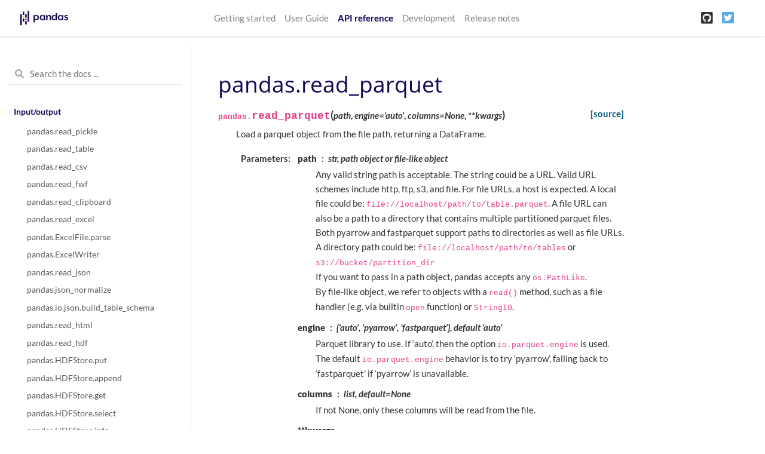

--- FILE ---
content_type: text/html
request_url: https://pandas.pydata.org/pandas-docs/version/1.1.3/reference/api/pandas.read_parquet.html
body_size: 3745
content:

<!DOCTYPE html>

<html>
  <head>
    <meta charset="utf-8" />
    <meta name="viewport" content="width=device-width, initial-scale=1.0">
    <title>pandas.read_parquet &#8212; pandas 1.1.3 documentation</title>
    
  <link rel="stylesheet" href="../../_static/css/index.73d71520a4ca3b99cfee5594769eaaae.css">

    
  <link rel="stylesheet"
    href="../../_static/vendor/fontawesome/5.13.0/css/all.min.css">
  <link rel="preload" as="font" type="font/woff2" crossorigin
    href="../../_static/vendor/fontawesome/5.13.0/webfonts/fa-solid-900.woff2">
  <link rel="preload" as="font" type="font/woff2" crossorigin
    href="../../_static/vendor/fontawesome/5.13.0/webfonts/fa-brands-400.woff2">

    
      
  <link rel="stylesheet"
    href="../../_static/vendor/open-sans_all/1.44.1/index.css">
  <link rel="stylesheet"
    href="../../_static/vendor/lato_latin-ext/1.44.1/index.css">

    
    <link rel="stylesheet" href="../../_static/basic.css" type="text/css" />
    <link rel="stylesheet" href="../../_static/pygments.css" type="text/css" />
    <link rel="stylesheet" type="text/css" href="../../_static/css/getting_started.css" />
    <link rel="stylesheet" type="text/css" href="../../_static/css/pandas.css" />
    
  <link rel="preload" as="script" href="../../_static/js/index.3da636dd464baa7582d2.js">

    <script id="documentation_options" data-url_root="../../" src="../../_static/documentation_options.js"></script>
    <script src="../../_static/jquery.js"></script>
    <script src="../../_static/underscore.js"></script>
    <script src="../../_static/doctools.js"></script>
    <script src="../../_static/language_data.js"></script>
    <script async="async" src="https://cdnjs.cloudflare.com/ajax/libs/mathjax/2.7.7/latest.js?config=TeX-AMS-MML_HTMLorMML"></script>
    <script type="text/x-mathjax-config">MathJax.Hub.Config({"tex2jax": {"inlineMath": [["$", "$"], ["\\(", "\\)"]], "processEscapes": true, "ignoreClass": "document", "processClass": "math|output_area"}})</script>
    <script src="https://unpkg.com/@jupyter-widgets/html-manager@^0.18.0/dist/embed-amd.js"></script>
    <link rel="shortcut icon" href="../../_static/favicon.ico"/>
    <link rel="index" title="Index" href="../../genindex.html" />
    <link rel="search" title="Search" href="../../search.html" />
    <link rel="next" title="pandas.read_orc" href="pandas.read_orc.html" />
    <link rel="prev" title="pandas.read_feather" href="pandas.read_feather.html" />
    <meta name="viewport" content="width=device-width, initial-scale=1" />
    <meta name="docsearch:language" content="en" />
  </head>
  <body data-spy="scroll" data-target="#bd-toc-nav" data-offset="80">
    
    <nav class="navbar navbar-light navbar-expand-lg bg-light fixed-top bd-navbar" id="navbar-main">
<div class="container-xl">

    
    <a class="navbar-brand" href="../../index.html">
      <img src="../../_static/pandas.svg" class="logo" alt="logo">
    </a>
    
    <button class="navbar-toggler" type="button" data-toggle="collapse" data-target="#navbar-menu" aria-controls="navbar-menu" aria-expanded="false" aria-label="Toggle navigation">
        <span class="navbar-toggler-icon"></span>
    </button>

    <div id="navbar-menu" class="col-lg-9 collapse navbar-collapse">
      <ul id="navbar-main-elements" class="navbar-nav mr-auto">
        
        
        <li class="nav-item ">
            <a class="nav-link" href="../../getting_started/index.html">Getting started</a>
        </li>
        
        <li class="nav-item ">
            <a class="nav-link" href="../../user_guide/index.html">User Guide</a>
        </li>
        
        <li class="nav-item active">
            <a class="nav-link" href="../index.html">API reference</a>
        </li>
        
        <li class="nav-item ">
            <a class="nav-link" href="../../development/index.html">Development</a>
        </li>
        
        <li class="nav-item ">
            <a class="nav-link" href="../../whatsnew/index.html">Release notes</a>
        </li>
        
        
      </ul>


      

      <ul class="navbar-nav">
        
          <li class="nav-item">
            <a class="nav-link" href="https://github.com/pandas-dev/pandas" target="_blank" rel="noopener">
              <span><i class="fab fa-github-square"></i></span>
            </a>
          </li>
        
        
          <li class="nav-item">
            <a class="nav-link" href="https://twitter.com/pandas_dev" target="_blank" rel="noopener">
              <span><i class="fab fa-twitter-square"></i></span>
            </a>
          </li>
        
      </ul>
    </div>
</div>
    </nav>
    

    <div class="container-xl">
      <div class="row">
          
          <div class="col-12 col-md-3 bd-sidebar"><form class="bd-search d-flex align-items-center" action="../../search.html" method="get">
  <i class="icon fas fa-search"></i>
  <input type="search" class="form-control" name="q" id="search-input" placeholder="Search the docs ..." aria-label="Search the docs ..." autocomplete="off" >
</form>
<nav class="bd-links" id="bd-docs-nav" aria-label="Main navigation">

    <div class="bd-toc-item active">
    
  
    <ul class="nav bd-sidenav">
        
        
        
        
        
        
          
            
  
                <li class="active">
                    <a href="../io.html">Input/output</a>
                    <ul>
                    
                        <li class="">
                            <a href="pandas.read_pickle.html">pandas.read_pickle</a>
                        </li>
                    
                        <li class="">
                            <a href="pandas.read_table.html">pandas.read_table</a>
                        </li>
                    
                        <li class="">
                            <a href="pandas.read_csv.html">pandas.read_csv</a>
                        </li>
                    
                        <li class="">
                            <a href="pandas.read_fwf.html">pandas.read_fwf</a>
                        </li>
                    
                        <li class="">
                            <a href="pandas.read_clipboard.html">pandas.read_clipboard</a>
                        </li>
                    
                        <li class="">
                            <a href="pandas.read_excel.html">pandas.read_excel</a>
                        </li>
                    
                        <li class="">
                            <a href="pandas.ExcelFile.parse.html">pandas.ExcelFile.parse</a>
                        </li>
                    
                        <li class="">
                            <a href="pandas.ExcelWriter.html">pandas.ExcelWriter</a>
                        </li>
                    
                        <li class="">
                            <a href="pandas.read_json.html">pandas.read_json</a>
                        </li>
                    
                        <li class="">
                            <a href="pandas.json_normalize.html">pandas.json_normalize</a>
                        </li>
                    
                        <li class="">
                            <a href="pandas.io.json.build_table_schema.html">pandas.io.json.build_table_schema</a>
                        </li>
                    
                        <li class="">
                            <a href="pandas.read_html.html">pandas.read_html</a>
                        </li>
                    
                        <li class="">
                            <a href="pandas.read_hdf.html">pandas.read_hdf</a>
                        </li>
                    
                        <li class="">
                            <a href="pandas.HDFStore.put.html">pandas.HDFStore.put</a>
                        </li>
                    
                        <li class="">
                            <a href="pandas.HDFStore.append.html">pandas.HDFStore.append</a>
                        </li>
                    
                        <li class="">
                            <a href="pandas.HDFStore.get.html">pandas.HDFStore.get</a>
                        </li>
                    
                        <li class="">
                            <a href="pandas.HDFStore.select.html">pandas.HDFStore.select</a>
                        </li>
                    
                        <li class="">
                            <a href="pandas.HDFStore.info.html">pandas.HDFStore.info</a>
                        </li>
                    
                        <li class="">
                            <a href="pandas.HDFStore.keys.html">pandas.HDFStore.keys</a>
                        </li>
                    
                        <li class="">
                            <a href="pandas.HDFStore.groups.html">pandas.HDFStore.groups</a>
                        </li>
                    
                        <li class="">
                            <a href="pandas.HDFStore.walk.html">pandas.HDFStore.walk</a>
                        </li>
                    
                        <li class="">
                            <a href="pandas.read_feather.html">pandas.read_feather</a>
                        </li>
                    
                        <li class="active">
                            <a href="">pandas.read_parquet</a>
                        </li>
                    
                        <li class="">
                            <a href="pandas.read_orc.html">pandas.read_orc</a>
                        </li>
                    
                        <li class="">
                            <a href="pandas.read_sas.html">pandas.read_sas</a>
                        </li>
                    
                        <li class="">
                            <a href="pandas.read_spss.html">pandas.read_spss</a>
                        </li>
                    
                        <li class="">
                            <a href="pandas.read_sql_table.html">pandas.read_sql_table</a>
                        </li>
                    
                        <li class="">
                            <a href="pandas.read_sql_query.html">pandas.read_sql_query</a>
                        </li>
                    
                        <li class="">
                            <a href="pandas.read_sql.html">pandas.read_sql</a>
                        </li>
                    
                        <li class="">
                            <a href="pandas.read_gbq.html">pandas.read_gbq</a>
                        </li>
                    
                        <li class="">
                            <a href="pandas.read_stata.html">pandas.read_stata</a>
                        </li>
                    
                        <li class="">
                            <a href="pandas.io.stata.StataReader.data_label.html">pandas.io.stata.StataReader.data_label</a>
                        </li>
                    
                        <li class="">
                            <a href="pandas.io.stata.StataReader.value_labels.html">pandas.io.stata.StataReader.value_labels</a>
                        </li>
                    
                        <li class="">
                            <a href="pandas.io.stata.StataReader.variable_labels.html">pandas.io.stata.StataReader.variable_labels</a>
                        </li>
                    
                        <li class="">
                            <a href="pandas.io.stata.StataWriter.write_file.html">pandas.io.stata.StataWriter.write_file</a>
                        </li>
                    
                    </ul>
                </li>
            
          
            
                <li class="">
                    <a href="../general_functions.html">General functions</a>
                </li>
            
          
            
                <li class="">
                    <a href="../series.html">Series</a>
                </li>
            
          
            
                <li class="">
                    <a href="../frame.html">DataFrame</a>
                </li>
            
          
            
                <li class="">
                    <a href="../arrays.html">pandas arrays</a>
                </li>
            
          
            
                <li class="">
                    <a href="../panel.html">Panel</a>
                </li>
            
          
            
                <li class="">
                    <a href="../indexing.html">Index objects</a>
                </li>
            
          
            
                <li class="">
                    <a href="../offset_frequency.html">Date offsets</a>
                </li>
            
          
            
                <li class="">
                    <a href="../window.html">Window</a>
                </li>
            
          
            
                <li class="">
                    <a href="../groupby.html">GroupBy</a>
                </li>
            
          
            
                <li class="">
                    <a href="../resampling.html">Resampling</a>
                </li>
            
          
            
                <li class="">
                    <a href="../style.html">Style</a>
                </li>
            
          
            
                <li class="">
                    <a href="../plotting.html">Plotting</a>
                </li>
            
          
            
                <li class="">
                    <a href="../general_utility_functions.html">General utility functions</a>
                </li>
            
          
            
                <li class="">
                    <a href="../extensions.html">Extensions</a>
                </li>
            
          
        
        
        
        
        
        
      </ul>
  
  </nav>
          </div>
          

          
          <div class="d-none d-xl-block col-xl-2 bd-toc">
              

<nav id="bd-toc-nav">
    <ul class="nav section-nav flex-column">
    
    </ul>
</nav>


              
          </div>
          

          
          <main class="col-12 col-md-9 col-xl-7 py-md-5 pl-md-5 pr-md-4 bd-content" role="main">
              
              <div>
                
  <div class="section" id="pandas-read-parquet">
<h1>pandas.read_parquet<a class="headerlink" href="#pandas-read-parquet" title="Permalink to this headline">¶</a></h1>
<dl class="py function">
<dt id="pandas.read_parquet">
<code class="sig-prename descclassname">pandas.</code><code class="sig-name descname">read_parquet</code><span class="sig-paren">(</span><em class="sig-param"><span class="n">path</span></em>, <em class="sig-param"><span class="n">engine</span><span class="o">=</span><span class="default_value">'auto'</span></em>, <em class="sig-param"><span class="n">columns</span><span class="o">=</span><span class="default_value">None</span></em>, <em class="sig-param"><span class="o">**</span><span class="n">kwargs</span></em><span class="sig-paren">)</span><a class="reference external" href="https://github.com/pandas-dev/pandas/blob/v1.1.3/pandas/io/parquet.py#L280-L317"><span class="viewcode-link">[source]</span></a><a class="headerlink" href="#pandas.read_parquet" title="Permalink to this definition">¶</a></dt>
<dd><p>Load a parquet object from the file path, returning a DataFrame.</p>
<dl class="field-list">
<dt class="field-odd">Parameters</dt>
<dd class="field-odd"><dl>
<dt><strong>path</strong><span class="classifier">str, path object or file-like object</span></dt><dd><p>Any valid string path is acceptable. The string could be a URL. Valid
URL schemes include http, ftp, s3, and file. For file URLs, a host is
expected. A local file could be:
<code class="docutils literal notranslate"><span class="pre">file://localhost/path/to/table.parquet</span></code>.
A file URL can also be a path to a directory that contains multiple
partitioned parquet files. Both pyarrow and fastparquet support
paths to directories as well as file URLs. A directory path could be:
<code class="docutils literal notranslate"><span class="pre">file://localhost/path/to/tables</span></code> or <code class="docutils literal notranslate"><span class="pre">s3://bucket/partition_dir</span></code></p>
<p>If you want to pass in a path object, pandas accepts any
<code class="docutils literal notranslate"><span class="pre">os.PathLike</span></code>.</p>
<p>By file-like object, we refer to objects with a <code class="docutils literal notranslate"><span class="pre">read()</span></code> method,
such as a file handler (e.g. via builtin <code class="docutils literal notranslate"><span class="pre">open</span></code> function)
or <code class="docutils literal notranslate"><span class="pre">StringIO</span></code>.</p>
</dd>
<dt><strong>engine</strong><span class="classifier">{‘auto’, ‘pyarrow’, ‘fastparquet’}, default ‘auto’</span></dt><dd><p>Parquet library to use. If ‘auto’, then the option
<code class="docutils literal notranslate"><span class="pre">io.parquet.engine</span></code> is used. The default <code class="docutils literal notranslate"><span class="pre">io.parquet.engine</span></code>
behavior is to try ‘pyarrow’, falling back to ‘fastparquet’ if
‘pyarrow’ is unavailable.</p>
</dd>
<dt><strong>columns</strong><span class="classifier">list, default=None</span></dt><dd><p>If not None, only these columns will be read from the file.</p>
</dd>
<dt><strong>**kwargs</strong></dt><dd><p>Any additional kwargs are passed to the engine.</p>
</dd>
</dl>
</dd>
<dt class="field-even">Returns</dt>
<dd class="field-even"><dl class="simple">
<dt>DataFrame</dt><dd></dd>
</dl>
</dd>
</dl>
</dd></dl>

</div>


              </div>
              
              
              <div class='prev-next-bottom'>
                
    <a class='left-prev' id="prev-link" href="pandas.read_feather.html" title="previous page">pandas.read_feather</a>
    <a class='right-next' id="next-link" href="pandas.read_orc.html" title="next page">pandas.read_orc</a>

              </div>
              
          </main>
          

      </div>
    </div>

    
  <script src="../../_static/js/index.3da636dd464baa7582d2.js"></script>


    
    <!-- Google Analytics -->
    <script>
      window.ga=window.ga||function(){(ga.q=ga.q||[]).push(arguments)};ga.l=+new Date;
      ga('create', 'UA-27880019-2', 'auto');
      ga('set', 'anonymizeIp', true);
      ga('send', 'pageview');
    </script>
    <script async src='https://www.google-analytics.com/analytics.js'></script>
    <!-- End Google Analytics -->
    <footer class="footer mt-5 mt-md-0">
  <div class="container">
    <p>
          &copy; Copyright 2008-2020, the pandas development team.<br/>
        Created using <a href="http://sphinx-doc.org/">Sphinx</a> 3.1.1.<br/>
    </p>
  </div>
</footer>
  </body>
</html>